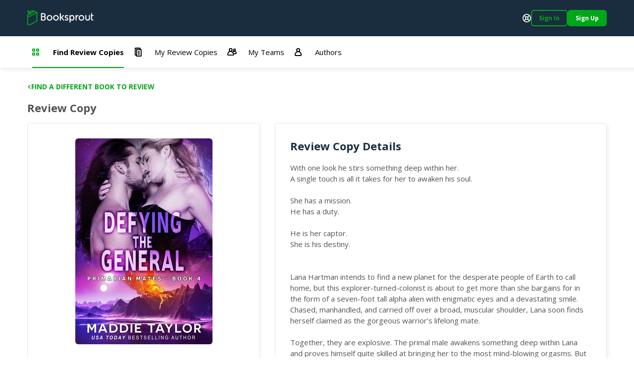

--- FILE ---
content_type: text/html; charset=utf-8
request_url: https://booksprout.co/reviewer/review-copy/view/2136/defying-the-general
body_size: 3784
content:
<!DOCTYPE html><html lang=en-us dir=ltr ><head><base href=/reviewer/ ><title>Viewing Defying the General Review Copy | Booksprout</title><meta name="description" content="With one look he stirs something deep within her. A single touch is all it takes for her to awaken his soul. She has a mission. He has a duty. He is her captor. She is his destiny. Lana Hartman intends to find a new planet for the desperate people of Earth to call home, but this explorer-turned-colonist is about to get more than she bargains for in the form of a seven-foot tall alpha alien with enigmatic eyes and a devastating smile.  Chased, manhandled, and carried off over a broad, muscular shoulder, Lana soon finds herself claimed as the gorgeous warrior’s lifelong mate. Together, they are explosive. The primal male awakens something deep within Lana and proves himself quite skilled at bringing her to the most mind-blowing orgasms. But love isn't enough for the beauty to abandon her mission. Fate draws them together, but danger and deceit will wrench them apart. Can they find their way back to each other while doing what they must to save their people? Or, will treachery keep them from claiming their happily forever after? " data-qmeta="description"><meta name="keywords" content="" data-qmeta="keywords"><meta name="og:title" content="Defying the General" data-qmeta="ogTitle"><meta name="og:image" content="https://booksprout.co/cdn/uploads/book/originals/Defyingth-1525191897.jpg" data-qmeta="ogImage"><meta name="og:image:width" content="1200" data-qmeta="ogImageWidth"><meta name="og:image:height" content="630" data-qmeta="ogImageHeight"><meta name="og:url" content="https://booksprout.co/reviewer/review-copy/view/2136/defying-the-general" data-qmeta="ogUrl"><link rel="canonical" href="https://booksprout.co/reviewer/review-copy/view/2136/defying-the-general" data-qmeta="canonical"> <title>Booksprout</title><meta charset=utf-8><meta name=format-detection content="telephone=no"><meta name=msapplication-tap-highlight content=no><meta name=viewport content="initial-scale=1,width=device-width"><meta name=twitter:card content=summary><meta name=twitter:site content=@booksproutapp><link rel=icon type=image/png sizes=32x32 href=/cdn/icons/favicon-32x32.png><link rel=icon type=image/png sizes=96x96 href=/cdn/icons/favicon-96x96.png><link rel=icon type=image/ico href=/cdn/favicon.ico><link rel=preconnect href=https://fonts.gstatic.com><link rel=preconnect href=https://app.termly.io><script>function onTermlyLoaded() {
        Termly.on("consent", (data) => {
          if (data.consentState && data.consentState.analytics && typeof window.clarity === 'function') {
            window.clarity("consent");
          }
        });
      }</script><script src=https://app.termly.io/embed.min.js data-auto-block=on data-website-uuid=15ca4d47-21ff-4ff9-b150-06129a2cbc9e onload=onTermlyLoaded()></script><script>(function(w,d,s,l,i){w[l]=w[l]||[];w[l].push({'gtm.start':
        new Date().getTime(),event:'gtm.js'});var f=d.getElementsByTagName(s)[0],
      j=d.createElement(s),dl=l!='dataLayer'?'&l='+l:'';j.async=true;j.src=
      'https://www.googletagmanager.com/gtm.js?id='+i+dl;f.parentNode.insertBefore(j,f);
    })(window,document,'script','dataLayer','GTM-MMN65VW');</script><script async src="https://www.googletagmanager.com/gtag/js?id=G-WGDD1YRB26"></script><script>window.dataLayer = window.dataLayer || [];
      function gtag(){dataLayer.push(arguments);}
      gtag('js', new Date());

      gtag('config', 'G-WGDD1YRB26');</script><script>(function(h,o,t,j,a,r){
        h.hj=h.hj||function(){(h.hj.q=h.hj.q||[]).push(arguments)};
        h._hjSettings={hjid:3526723,hjsv:6};
        a=o.getElementsByTagName('head')[0];
        r=o.createElement('script');r.async=1;
        r.src=t+h._hjSettings.hjid+j+h._hjSettings.hjsv;
        a.appendChild(r);
      })(window,document,'https://static.hotjar.com/c/hotjar-','.js?sv=');</script><link rel="preload" href="/reviewer/js/vendor.04deb3eb.js" as="script"><link rel="preload" href="/reviewer/css/app.5450d6c9.css" as="style"><link rel="preload" href="/reviewer/js/app.91755d29.js" as="script"><link rel="prefetch" href="/reviewer/css/21.3ac26507.css"><link rel="prefetch" href="/reviewer/css/22.02de498e.css"><link rel="prefetch" href="/reviewer/css/23.373116af.css"><link rel="prefetch" href="/reviewer/css/24.f60ec28a.css"><link rel="prefetch" href="/reviewer/css/25.3d2d81db.css"><link rel="prefetch" href="/reviewer/css/26.d3526ad1.css"><link rel="prefetch" href="/reviewer/css/27.805b2393.css"><link rel="prefetch" href="/reviewer/css/3.4a076661.css"><link rel="prefetch" href="/reviewer/css/5.7b8653b1.css"><link rel="prefetch" href="/reviewer/css/6.e29bc9b5.css"><link rel="prefetch" href="/reviewer/css/7.2e04ca23.css"><link rel="prefetch" href="/reviewer/css/chunk-common.e911b948.css"><link rel="prefetch" href="/reviewer/css/common-app.layouts.not-logged-in.a6aa4f44.css"><link rel="prefetch" href="/reviewer/css/common-app.pages.sign-up.d26e5802.css"><link rel="prefetch" href="/reviewer/css/reviewer-app.components.pdf-reader-dialog.b9514546.css"><link rel="prefetch" href="/reviewer/css/reviewer-app.layouts.logged-in.04d1ee3b.css"><link rel="prefetch" href="/reviewer/css/reviewer-app.pages.maintenance.8346ce54.css"><link rel="prefetch" href="/reviewer/css/reviewer-app.pages.notifications.5565b5ed.css"><link rel="prefetch" href="/reviewer/css/reviewer-app.pages.settings.32993ff0.css"><link rel="prefetch" href="/reviewer/js/2.5b5056e9.js"><link rel="prefetch" href="/reviewer/js/21.da1e876b.js"><link rel="prefetch" href="/reviewer/js/22.b64d1b56.js"><link rel="prefetch" href="/reviewer/js/23.7fdd96ca.js"><link rel="prefetch" href="/reviewer/js/24.1bc753bb.js"><link rel="prefetch" href="/reviewer/js/25.c6fe1078.js"><link rel="prefetch" href="/reviewer/js/26.0e973773.js"><link rel="prefetch" href="/reviewer/js/27.fb3988fa.js"><link rel="prefetch" href="/reviewer/js/28.ffaf7c09.js"><link rel="prefetch" href="/reviewer/js/3.69a34cac.js"><link rel="prefetch" href="/reviewer/js/5.a975e5be.js"><link rel="prefetch" href="/reviewer/js/6.4dcc1d20.js"><link rel="prefetch" href="/reviewer/js/7.318f7ad1.js"><link rel="prefetch" href="/reviewer/js/chunk-common.10ff682d.js"><link rel="prefetch" href="/reviewer/js/common-app.layouts.not-logged-in.b7043c4e.js"><link rel="prefetch" href="/reviewer/js/common-app.pages.error-403.40877488.js"><link rel="prefetch" href="/reviewer/js/common-app.pages.error-404.850e7e9d.js"><link rel="prefetch" href="/reviewer/js/common-app.pages.login.d051327c.js"><link rel="prefetch" href="/reviewer/js/common-app.pages.logout.336032fb.js"><link rel="prefetch" href="/reviewer/js/common-app.pages.request-password.44f1c8f9.js"><link rel="prefetch" href="/reviewer/js/common-app.pages.sign-up.0a0fe25a.js"><link rel="prefetch" href="/reviewer/js/common-app.pages.unsubscribe.65519124.js"><link rel="prefetch" href="/reviewer/js/reviewer-app.components.pdf-reader-dialog.7f8e4b11.js"><link rel="prefetch" href="/reviewer/js/reviewer-app.layouts.logged-in.c121b419.js"><link rel="prefetch" href="/reviewer/js/reviewer-app.pages.maintenance.a54f50de.js"><link rel="prefetch" href="/reviewer/js/reviewer-app.pages.notifications.5ca376fd.js"><link rel="prefetch" href="/reviewer/js/reviewer-app.pages.settings.7107764b.js"><link rel="prefetch" href="/reviewer/reader/css/annotations.css"><link rel="prefetch" href="/reviewer/reader/css/main.css"><link rel="prefetch" href="/reviewer/reader/css/normalize.css"><link rel="prefetch" href="/reviewer/reader/css/popup.css"><link rel="prefetch" href="/reviewer/reader/js/epub.js"><link rel="prefetch" href="/reviewer/reader/js/epub.min.js"><link rel="prefetch" href="/reviewer/reader/js/hooks.min.js"><link rel="prefetch" href="/reviewer/reader/js/hooks/extensions/highlight.js"><link rel="prefetch" href="/reviewer/reader/js/libs/jquery.min.js"><link rel="prefetch" href="/reviewer/reader/js/libs/localforage.min.js"><link rel="prefetch" href="/reviewer/reader/js/libs/screenfull.js"><link rel="prefetch" href="/reviewer/reader/js/libs/screenfull.min.js"><link rel="prefetch" href="/reviewer/reader/js/libs/zip.min.js"><link rel="prefetch" href="/reviewer/reader/js/plugins/hypothesis.js"><link rel="prefetch" href="/reviewer/reader/js/plugins/search.js"><link rel="prefetch" href="/reviewer/reader/js/reader.js"><link rel="prefetch" href="/reviewer/reader/js/reader.min.js"><link rel="stylesheet" href="/reviewer/css/app.5450d6c9.css"></head><body class="desktop no-touch body--light" ><script>window.__Q_META__={"title":"Viewing Defying the General Review Copy | Booksprout","meta":{"description":{"name":"description","content":"With one look he stirs something deep within her. A single touch is all it takes for her to awaken his soul. She has a mission. He has a duty. He is her captor. She is his destiny. Lana Hartman intends to find a new planet for the desperate people of Earth to call home, but this explorer-turned-colonist is about to get more than she bargains for in the form of a seven-foot tall alpha alien with enigmatic eyes and a devastating smile.  Chased, manhandled, and carried off over a broad, muscular shoulder, Lana soon finds herself claimed as the gorgeous warrior’s lifelong mate. Together, they are explosive. The primal male awakens something deep within Lana and proves himself quite skilled at bringing her to the most mind-blowing orgasms. But love isn't enough for the beauty to abandon her mission. Fate draws them together, but danger and deceit will wrench them apart. Can they find their way back to each other while doing what they must to save their people? Or, will treachery keep them from claiming their happily forever after? "},"keywords":{"name":"keywords","content":""},"ogTitle":{"name":"og:title","content":"Defying the General"},"ogImage":{"name":"og:image","content":"https://booksprout.co/cdn/uploads/book/originals/Defyingth-1525191897.jpg"},"ogImageWidth":{"name":"og:image:width","content":"1200"},"ogImageHeight":{"name":"og:image:height","content":"630"},"ogUrl":{"name":"og:url","content":"https://booksprout.co/reviewer/review-copy/view/2136/defying-the-general"}},"link":{"canonical":{"rel":"canonical","href":"https://booksprout.co/reviewer/review-copy/view/2136/defying-the-general"}},"htmlAttr":{},"bodyAttr":{}}</script> <noscript><iframe src="https://www.googletagmanager.com/ns.html?id=GTM-MMN65VW" height=0 width=0 style=display:none;visibility:hidden></iframe></noscript><div id="q-app" data-server-rendered="true"><!----></div><script>window.__INITIAL_STATE__={"auth":{"csrfToken":"","user":{},"token":{"data":"","expires":0},"mimicUser":{},"termsConsentNeeded":false,"termsConsentFailed":false,"termsConsentData":{"emailAddress":"","password":"","extendLogin":true},"authExpired":false},"ui":{"notifications":[],"unreadMessageCount":0,"unreadNotificationCount":{"author":0,"reviewer":0},"triggerLoginNotification":false,"loginForwardUrl":"","showMessageDialog":{"show":false,"error":false,"message":"","optionalParams":[]},"userStats":{},"isReadyToRender":false,"lastError":""},"arcTeam":{"viewFilter":0},"system":{"returnLocation":"","returnLabel":"","completeLabel":"","meta":{"title":"Viewing Defying the General Review Copy","description":"With one look he stirs something deep within her. A single touch is all it takes for her to awaken his soul. She has a mission. He has a duty. He is her captor. She is his destiny. Lana Hartman intends to find a new planet for the desperate people of Earth to call home, but this explorer-turned-colonist is about to get more than she bargains for in the form of a seven-foot tall alpha alien with enigmatic eyes and a devastating smile.  Chased, manhandled, and carried off over a broad, muscular shoulder, Lana soon finds herself claimed as the gorgeous warrior’s lifelong mate. Together, they are explosive. The primal male awakens something deep within Lana and proves himself quite skilled at bringing her to the most mind-blowing orgasms. But love isn't enough for the beauty to abandon her mission. Fate draws them together, but danger and deceit will wrench them apart. Can they find their way back to each other while doing what they must to save their people? Or, will treachery keep them from claiming their happily forever after? ","keywords":"","ogTitle":"Defying the General","ogImage":"https:\u002F\u002Fbooksprout.co\u002Fcdn\u002Fuploads\u002Fbook\u002Foriginals\u002FDefyingth-1525191897.jpg","ogUrl":"https:\u002F\u002Fbooksprout.co\u002Freviewer\u002Freview-copy\u002Fview\u002F2136\u002Fdefying-the-general","canonicalUrl":"https:\u002F\u002Fbooksprout.co\u002Freviewer\u002Freview-copy\u002Fview\u002F2136\u002Fdefying-the-general"}},"arc":{}}</script><script src="/reviewer/js/vendor.04deb3eb.js" defer></script><script src="/reviewer/js/app.91755d29.js" defer></script><script defer>!function(e,t,n){function a(){var e=t.getElementsByTagName("script")[0],n=t.createElement("script");n.type="text/javascript",n.async=!0,n.src="https://beacon-v2.helpscout.net",e.parentNode.insertBefore(n,e)}if(e.Beacon=n=function(t,n,a){e.Beacon.readyQueue.push({method:t,options:n,data:a})},n.readyQueue=[],"complete"===t.readyState)return a();e.attachEvent?e.attachEvent("onload",a):e.addEventListener("load",a,!1)}(window,document,window.Beacon||function(){});</script><script defer>window.Beacon('init', '0bcb6375-745f-4e94-a009-d941b15466cf')

      let interval = setInterval(() => {
        if (window.GlobalUserData) {
          clearInterval(interval)

          window.Beacon('identify', {
            'admin-url': window.GlobalUserData.adminUrl,
            'billing-plan': window.GlobalUserData.plan,
            'user-since': window.GlobalUserData.userSince,
            'stripe-customer-page': window.GlobalUserData.stripeUrl
          })

          window.Beacon('prefill', {
            name: window.GlobalUserData.name || '',
            email: window.GlobalUserData.emailAddress
          })
        }
      }, 2000)</script></body></html>